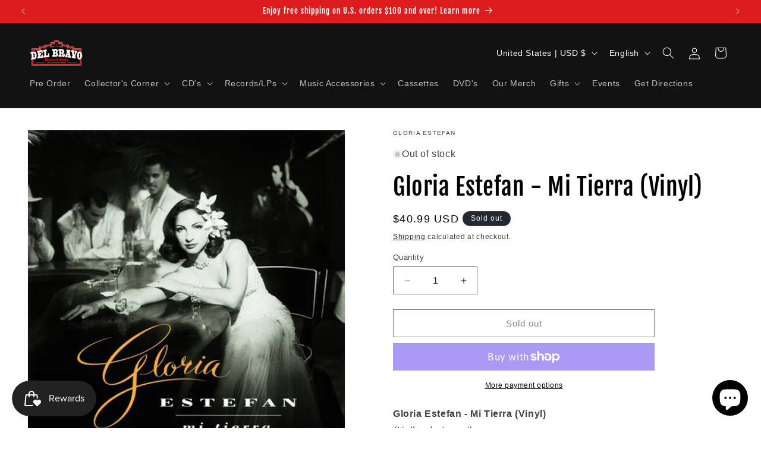

--- FILE ---
content_type: text/javascript; charset=utf-8
request_url: https://delbravorecordshop.com/products/gloria-estefan-mi-tierra-vinyl.js
body_size: 1329
content:
{"id":6649292226656,"title":"Gloria Estefan - Mi Tierra (Vinyl)","handle":"gloria-estefan-mi-tierra-vinyl","description":"\u003cp\u003e\u003cstrong\u003eGloria Estefan - Mi Tierra (Vinyl)\u003cbr\u003e\u003c\/strong\u003e\u003cem\u003e(Holland - Import)\u003c\/em\u003e\u003cstrong\u003e\u003cbr\u003e\u003c\/strong\u003e\u003c\/p\u003e\n\u003cdiv class=\"col-md-12 col-sm-12 col-xs-12\" id=\"aec-product-description\"\u003e\n\u003cdiv class=\"aec-desc-review collapse\"\u003e\n\u003cp\u003e\u003cspan\u003eMi Tierra (English: My Homeland) is the third studio album by Cuban-American recording artist Gloria Estefan, released in 1993. Produced by husband Emilio Estefan, it is her first Spanish-language album and pays homage to her Cuban roots. The album features Cuban musical genres, including Boleros, Danzan and Son music. Recorded at Crescent Moon Studios in Miami, Florida and produced by Estefan's husband, Emilio Estefan, Mi Tierra features notable Latin musicians such as Arturo Sandoval, Tito Puente, Cachao López, Chamin Correa and Paquito D'Rivera. Also Sheila E and Miami Sound Machine members Clay Ostwald and Jorge Casas play on the album.\u003c\/span\u003e\u003cbr\u003e\u003cbr\u003e\u003cspan\u003eThe album was an international success, selling eight million copies worldwide as of 2006, the majority of listeners non-Hispanics. The album received favorable reviews from critics, who praised the album's production, songs and Estefan's vocals. Its success won the singer a Grammy Award for Best Tropical Latin Album. Mi Tierra spawned no less than seven singles: \"Mi Tierra\", \"Con Los Años Que Me Quedan\", \"Tradición\", \"Montuno\", \"¡Sí Señor!...\", \"Mi Buen Amor\" and \"Ayer\".\u003c\/span\u003e\u003cbr\u003e\u003cbr\u003e\u003cb\u003e\"Gloria Estefan's first U.S. Spanish-language album, Mi Tierra is one of her most satisfying, and a step above her English-language pop albums. Her voice is extremely well suited for the material, and the result is a breezy, sunny album with moments of melancholy and longing -- in short, one of her most consistent albums to date...An album such as this deserves to be listened to and appreciated by everyone, Spanish-speaking or not. A true pleasure.\"\u003c\/b\u003e\u003cspan\u003e -Jose F. Promis, allmusic.com\u003c\/span\u003e\u003cbr\u003e\u003c\/p\u003e\n\u003cp\u003e \u003c\/p\u003e\n\u003cp\u003e\u003cstrong\u003eTrack List\u003c\/strong\u003e\u003c\/p\u003e\n\u003c\/div\u003e\n\u003c\/div\u003e\n\u003cp\u003e1 Con los Anos Que Me Quedan 2 Mi Tierra 3 Ayer 4 Mi Buen Amor 5 Tus Ojos 6 No Hay Mal Que Por Bien No Venga 7 Si Senor! 8 Volveras 9 Montuno 10 Hablemos El Mismo Idioma 11 Hablas de Mi 12 Tradicion\u003c\/p\u003e\n\u003cp\u003e\u003cstrong\u003eLabel\u003c\/strong\u003e\u003cspan\u003e: Music on Vinyl\u003c\/span\u003e\u003cbr\u003e\u003cstrong\u003eUPC:\u003c\/strong\u003e\u003cspan\u003e 8718469535903\u003c\/span\u003e\u003cbr\u003e\u003cstrong\u003eGenre\u003c\/strong\u003e\u003cspan\u003e: Latin\u003c\/span\u003e\u003cbr\u003e\u003cstrong\u003eRelease Date\u003c\/strong\u003e\u003cspan\u003e: 1\/27\/23\u003c\/span\u003e\u003cbr\u003e\u003cstrong\u003eTHIS PRODUCT IS NON-RETURNABLE\u003c\/strong\u003e\u003c\/p\u003e","published_at":"2023-03-01T15:55:38-06:00","created_at":"2023-03-01T15:48:39-06:00","vendor":"Gloria Estefan","type":"Vinyl","tags":["dance","Gloria Estefan","Latin","new vinyl","pop","Vinyl"],"price":4099,"price_min":4099,"price_max":4099,"available":false,"price_varies":false,"compare_at_price":null,"compare_at_price_min":0,"compare_at_price_max":0,"compare_at_price_varies":false,"variants":[{"id":39614955389024,"title":"Default Title","option1":"Default Title","option2":null,"option3":null,"sku":"3320","requires_shipping":true,"taxable":true,"featured_image":null,"available":false,"name":"Gloria Estefan - Mi Tierra (Vinyl)","public_title":null,"options":["Default Title"],"price":4099,"weight":283,"compare_at_price":null,"inventory_management":"shopify","barcode":"8718469535903","requires_selling_plan":false,"selling_plan_allocations":[]}],"images":["\/\/cdn.shopify.com\/s\/files\/1\/0251\/7054\/2688\/products\/2779385.jpg?v=1677707525"],"featured_image":"\/\/cdn.shopify.com\/s\/files\/1\/0251\/7054\/2688\/products\/2779385.jpg?v=1677707525","options":[{"name":"Title","position":1,"values":["Default Title"]}],"url":"\/products\/gloria-estefan-mi-tierra-vinyl","media":[{"alt":null,"id":21574986694752,"position":1,"preview_image":{"aspect_ratio":0.998,"height":500,"width":499,"src":"https:\/\/cdn.shopify.com\/s\/files\/1\/0251\/7054\/2688\/products\/2779385.jpg?v=1677707525"},"aspect_ratio":0.998,"height":500,"media_type":"image","src":"https:\/\/cdn.shopify.com\/s\/files\/1\/0251\/7054\/2688\/products\/2779385.jpg?v=1677707525","width":499}],"requires_selling_plan":false,"selling_plan_groups":[]}

--- FILE ---
content_type: text/javascript; charset=utf-8
request_url: https://delbravorecordshop.com/products/gloria-estefan-mi-tierra-vinyl.js
body_size: 868
content:
{"id":6649292226656,"title":"Gloria Estefan - Mi Tierra (Vinyl)","handle":"gloria-estefan-mi-tierra-vinyl","description":"\u003cp\u003e\u003cstrong\u003eGloria Estefan - Mi Tierra (Vinyl)\u003cbr\u003e\u003c\/strong\u003e\u003cem\u003e(Holland - Import)\u003c\/em\u003e\u003cstrong\u003e\u003cbr\u003e\u003c\/strong\u003e\u003c\/p\u003e\n\u003cdiv class=\"col-md-12 col-sm-12 col-xs-12\" id=\"aec-product-description\"\u003e\n\u003cdiv class=\"aec-desc-review collapse\"\u003e\n\u003cp\u003e\u003cspan\u003eMi Tierra (English: My Homeland) is the third studio album by Cuban-American recording artist Gloria Estefan, released in 1993. Produced by husband Emilio Estefan, it is her first Spanish-language album and pays homage to her Cuban roots. The album features Cuban musical genres, including Boleros, Danzan and Son music. Recorded at Crescent Moon Studios in Miami, Florida and produced by Estefan's husband, Emilio Estefan, Mi Tierra features notable Latin musicians such as Arturo Sandoval, Tito Puente, Cachao López, Chamin Correa and Paquito D'Rivera. Also Sheila E and Miami Sound Machine members Clay Ostwald and Jorge Casas play on the album.\u003c\/span\u003e\u003cbr\u003e\u003cbr\u003e\u003cspan\u003eThe album was an international success, selling eight million copies worldwide as of 2006, the majority of listeners non-Hispanics. The album received favorable reviews from critics, who praised the album's production, songs and Estefan's vocals. Its success won the singer a Grammy Award for Best Tropical Latin Album. Mi Tierra spawned no less than seven singles: \"Mi Tierra\", \"Con Los Años Que Me Quedan\", \"Tradición\", \"Montuno\", \"¡Sí Señor!...\", \"Mi Buen Amor\" and \"Ayer\".\u003c\/span\u003e\u003cbr\u003e\u003cbr\u003e\u003cb\u003e\"Gloria Estefan's first U.S. Spanish-language album, Mi Tierra is one of her most satisfying, and a step above her English-language pop albums. Her voice is extremely well suited for the material, and the result is a breezy, sunny album with moments of melancholy and longing -- in short, one of her most consistent albums to date...An album such as this deserves to be listened to and appreciated by everyone, Spanish-speaking or not. A true pleasure.\"\u003c\/b\u003e\u003cspan\u003e -Jose F. Promis, allmusic.com\u003c\/span\u003e\u003cbr\u003e\u003c\/p\u003e\n\u003cp\u003e \u003c\/p\u003e\n\u003cp\u003e\u003cstrong\u003eTrack List\u003c\/strong\u003e\u003c\/p\u003e\n\u003c\/div\u003e\n\u003c\/div\u003e\n\u003cp\u003e1 Con los Anos Que Me Quedan 2 Mi Tierra 3 Ayer 4 Mi Buen Amor 5 Tus Ojos 6 No Hay Mal Que Por Bien No Venga 7 Si Senor! 8 Volveras 9 Montuno 10 Hablemos El Mismo Idioma 11 Hablas de Mi 12 Tradicion\u003c\/p\u003e\n\u003cp\u003e\u003cstrong\u003eLabel\u003c\/strong\u003e\u003cspan\u003e: Music on Vinyl\u003c\/span\u003e\u003cbr\u003e\u003cstrong\u003eUPC:\u003c\/strong\u003e\u003cspan\u003e 8718469535903\u003c\/span\u003e\u003cbr\u003e\u003cstrong\u003eGenre\u003c\/strong\u003e\u003cspan\u003e: Latin\u003c\/span\u003e\u003cbr\u003e\u003cstrong\u003eRelease Date\u003c\/strong\u003e\u003cspan\u003e: 1\/27\/23\u003c\/span\u003e\u003cbr\u003e\u003cstrong\u003eTHIS PRODUCT IS NON-RETURNABLE\u003c\/strong\u003e\u003c\/p\u003e","published_at":"2023-03-01T15:55:38-06:00","created_at":"2023-03-01T15:48:39-06:00","vendor":"Gloria Estefan","type":"Vinyl","tags":["dance","Gloria Estefan","Latin","new vinyl","pop","Vinyl"],"price":4099,"price_min":4099,"price_max":4099,"available":false,"price_varies":false,"compare_at_price":null,"compare_at_price_min":0,"compare_at_price_max":0,"compare_at_price_varies":false,"variants":[{"id":39614955389024,"title":"Default Title","option1":"Default Title","option2":null,"option3":null,"sku":"3320","requires_shipping":true,"taxable":true,"featured_image":null,"available":false,"name":"Gloria Estefan - Mi Tierra (Vinyl)","public_title":null,"options":["Default Title"],"price":4099,"weight":283,"compare_at_price":null,"inventory_management":"shopify","barcode":"8718469535903","requires_selling_plan":false,"selling_plan_allocations":[]}],"images":["\/\/cdn.shopify.com\/s\/files\/1\/0251\/7054\/2688\/products\/2779385.jpg?v=1677707525"],"featured_image":"\/\/cdn.shopify.com\/s\/files\/1\/0251\/7054\/2688\/products\/2779385.jpg?v=1677707525","options":[{"name":"Title","position":1,"values":["Default Title"]}],"url":"\/products\/gloria-estefan-mi-tierra-vinyl","media":[{"alt":null,"id":21574986694752,"position":1,"preview_image":{"aspect_ratio":0.998,"height":500,"width":499,"src":"https:\/\/cdn.shopify.com\/s\/files\/1\/0251\/7054\/2688\/products\/2779385.jpg?v=1677707525"},"aspect_ratio":0.998,"height":500,"media_type":"image","src":"https:\/\/cdn.shopify.com\/s\/files\/1\/0251\/7054\/2688\/products\/2779385.jpg?v=1677707525","width":499}],"requires_selling_plan":false,"selling_plan_groups":[]}